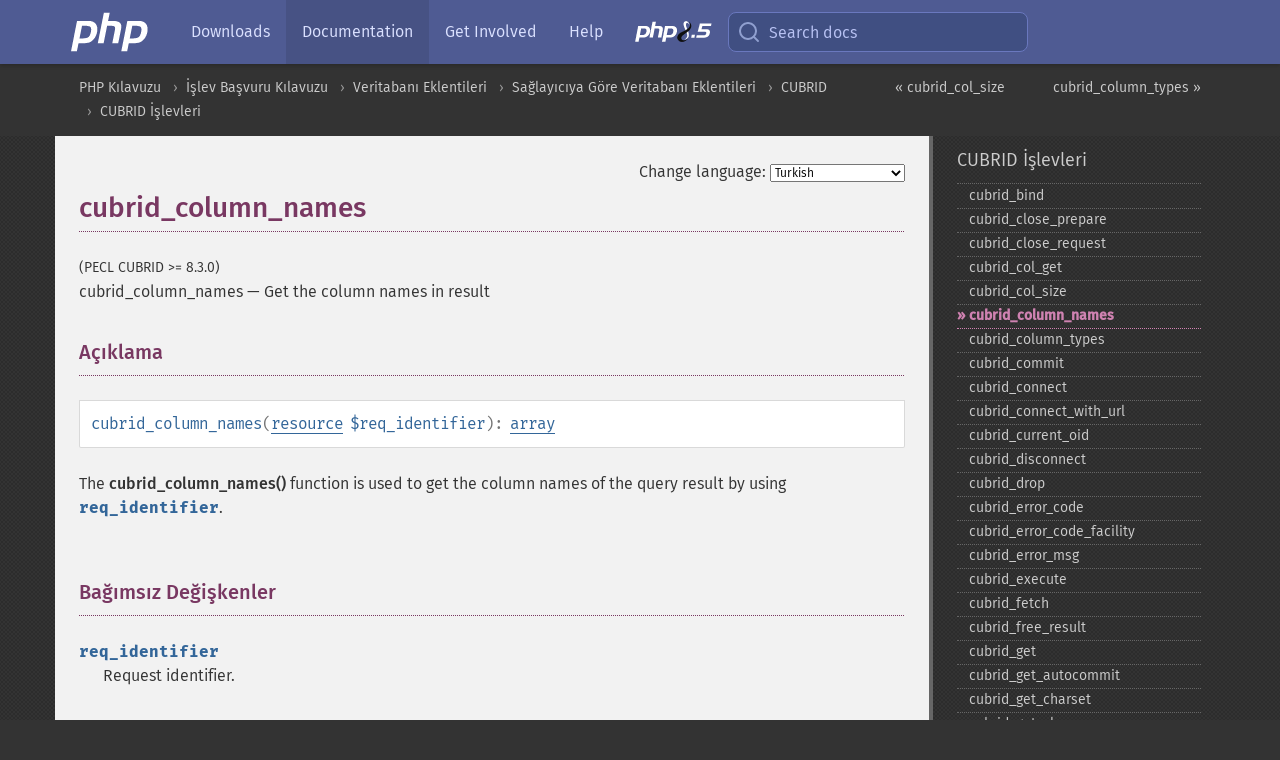

--- FILE ---
content_type: text/html; charset=utf-8
request_url: https://www.php.net/manual/tr/function.cubrid-column-names.php
body_size: 8956
content:
<!DOCTYPE html>
<html xmlns="http://www.w3.org/1999/xhtml" lang="tr">
<head>

  <meta charset="utf-8">
  <meta name="viewport" content="width=device-width, initial-scale=1.0">

     <base href="https://www.php.net/manual/tr/function.cubrid-column-names.php">
  
  <title>PHP: cubrid_column_names - Manual</title>

      <link rel="stylesheet" type="text/css" href="/cached.php?t=1756715876&amp;f=/fonts/Fira/fira.css" media="screen">
      <link rel="stylesheet" type="text/css" href="/cached.php?t=1756715876&amp;f=/fonts/Font-Awesome/css/fontello.css" media="screen">
      <link rel="stylesheet" type="text/css" href="/cached.php?t=1763585401&amp;f=/styles/theme-base.css" media="screen">
      <link rel="stylesheet" type="text/css" href="/cached.php?t=1763575802&amp;f=/styles/theme-medium.css" media="screen">
  
 <link rel="icon" type="image/svg+xml" sizes="any" href="https://www.php.net/favicon.svg?v=2">
 <link rel="icon" type="image/png" sizes="196x196" href="https://www.php.net/favicon-196x196.png?v=2">
 <link rel="icon" type="image/png" sizes="32x32" href="https://www.php.net/favicon-32x32.png?v=2">
 <link rel="icon" type="image/png" sizes="16x16" href="https://www.php.net/favicon-16x16.png?v=2">
 <link rel="shortcut icon" href="https://www.php.net/favicon.ico?v=2">

 <link rel="search" type="application/opensearchdescription+xml" href="https://www.php.net/phpnetimprovedsearch.src" title="Add PHP.net search">
 <link rel="alternate" type="application/atom+xml" href="https://www.php.net/releases/feed.php" title="PHP Release feed">
 <link rel="alternate" type="application/atom+xml" href="https://www.php.net/feed.atom" title="PHP: Hypertext Preprocessor">

 <link rel="canonical" href="https://www.php.net/manual/tr/function.cubrid-column-names.php">
 <link rel="shorturl" href="https://www.php.net/cubrid-column-names">
 <link rel="alternate" href="https://www.php.net/cubrid-column-names" hreflang="x-default">

 <link rel="contents" href="https://www.php.net/manual/tr/index.php">
 <link rel="index" href="https://www.php.net/manual/tr/ref.cubrid.php">
 <link rel="prev" href="https://www.php.net/manual/tr/function.cubrid-col-size.php">
 <link rel="next" href="https://www.php.net/manual/tr/function.cubrid-column-types.php">

 <link rel="alternate" href="https://www.php.net/manual/en/function.cubrid-column-names.php" hreflang="en">
 <link rel="alternate" href="https://www.php.net/manual/de/function.cubrid-column-names.php" hreflang="de">
 <link rel="alternate" href="https://www.php.net/manual/es/function.cubrid-column-names.php" hreflang="es">
 <link rel="alternate" href="https://www.php.net/manual/fr/function.cubrid-column-names.php" hreflang="fr">
 <link rel="alternate" href="https://www.php.net/manual/it/function.cubrid-column-names.php" hreflang="it">
 <link rel="alternate" href="https://www.php.net/manual/ja/function.cubrid-column-names.php" hreflang="ja">
 <link rel="alternate" href="https://www.php.net/manual/pt_BR/function.cubrid-column-names.php" hreflang="pt_BR">
 <link rel="alternate" href="https://www.php.net/manual/ru/function.cubrid-column-names.php" hreflang="ru">
 <link rel="alternate" href="https://www.php.net/manual/tr/function.cubrid-column-names.php" hreflang="tr">
 <link rel="alternate" href="https://www.php.net/manual/uk/function.cubrid-column-names.php" hreflang="uk">
 <link rel="alternate" href="https://www.php.net/manual/zh/function.cubrid-column-names.php" hreflang="zh">

<link rel="stylesheet" type="text/css" href="/cached.php?t=1756715876&amp;f=/fonts/Fira/fira.css" media="screen">
<link rel="stylesheet" type="text/css" href="/cached.php?t=1756715876&amp;f=/fonts/Font-Awesome/css/fontello.css" media="screen">
<link rel="stylesheet" type="text/css" href="/cached.php?t=1763585401&amp;f=/styles/theme-base.css" media="screen">
<link rel="stylesheet" type="text/css" href="/cached.php?t=1763575802&amp;f=/styles/theme-medium.css" media="screen">


 <base href="https://www.php.net/manual/tr/function.cubrid-column-names.php">

<meta name="Description" content="Get the column names in result" />

<meta name="twitter:card" content="summary_large_image" />
<meta name="twitter:site" content="@official_php" />
<meta name="twitter:title" content="PHP: cubrid_column_names - Manual" />
<meta name="twitter:description" content="Get the column names in result" />
<meta name="twitter:creator" content="@official_php" />
<meta name="twitter:image:src" content="https://www.php.net/images/meta-image.png" />

<meta itemprop="name" content="PHP: cubrid_column_names - Manual" />
<meta itemprop="description" content="Get the column names in result" />
<meta itemprop="image" content="https://www.php.net/images/meta-image.png" />

<meta property="og:image" content="https://www.php.net/images/meta-image.png" />
<meta property="og:description" content="Get the column names in result" />

<link href="https://fosstodon.org/@php" rel="me" />
<!-- Matomo -->
<script>
    var _paq = window._paq = window._paq || [];
    /* tracker methods like "setCustomDimension" should be called before "trackPageView" */
    _paq.push(["setDoNotTrack", true]);
    _paq.push(["disableCookies"]);
    _paq.push(['trackPageView']);
    _paq.push(['enableLinkTracking']);
    (function() {
        var u="https://analytics.php.net/";
        _paq.push(['setTrackerUrl', u+'matomo.php']);
        _paq.push(['setSiteId', '1']);
        var d=document, g=d.createElement('script'), s=d.getElementsByTagName('script')[0];
        g.async=true; g.src=u+'matomo.js'; s.parentNode.insertBefore(g,s);
    })();
</script>
<!-- End Matomo Code -->
</head>
<body class="docs "><a href="/x-myracloud-5958a2bbbed300a9b9ac631223924e0b/1769244862.83" style="display:  none">update page now</a>

<nav class="navbar navbar-fixed-top">
  <div class="navbar__inner">
    <a href="/" aria-label="PHP Home" class="navbar__brand">
      <img
        src="/images/logos/php-logo-white.svg"
        aria-hidden="true"
        width="80"
        height="40"
      >
    </a>

    <div
      id="navbar__offcanvas"
      tabindex="-1"
      class="navbar__offcanvas"
      aria-label="Menu"
    >
      <button
        id="navbar__close-button"
        class="navbar__icon-item navbar_icon-item--visually-aligned navbar__close-button"
      >
        <svg xmlns="http://www.w3.org/2000/svg" width="24" viewBox="0 0 24 24" fill="currentColor"><path d="M19,6.41L17.59,5L12,10.59L6.41,5L5,6.41L10.59,12L5,17.59L6.41,19L12,13.41L17.59,19L19,17.59L13.41,12L19,6.41Z" /></svg>
      </button>

      <ul class="navbar__nav">
                            <li class="navbar__item">
              <a
                href="/downloads.php"
                                class="navbar__link  "
              >
                                  Downloads                              </a>
          </li>
                            <li class="navbar__item">
              <a
                href="/docs.php"
                aria-current="page"                class="navbar__link navbar__link--active "
              >
                                  Documentation                              </a>
          </li>
                            <li class="navbar__item">
              <a
                href="/get-involved.php"
                                class="navbar__link  "
              >
                                  Get Involved                              </a>
          </li>
                            <li class="navbar__item">
              <a
                href="/support.php"
                                class="navbar__link  "
              >
                                  Help                              </a>
          </li>
                            <li class="navbar__item">
              <a
                href="/releases/8.5/index.php"
                                class="navbar__link  navbar__release"
              >
                                  <img src="/images/php8/logo_php8_5.svg" alt="PHP 8.5">
                              </a>
          </li>
              </ul>
    </div>

    <div class="navbar__right">
        
      
      <!-- Desktop default search -->
      <form
        action="/manual-lookup.php"
        class="navbar__search-form"
      >
        <label for="navbar__search-input" aria-label="Search docs">
          <svg
  xmlns="http://www.w3.org/2000/svg"
  aria-hidden="true"
  width="24"
  viewBox="0 0 24 24"
  fill="none"
  stroke="currentColor"
  stroke-width="2"
  stroke-linecap="round"
  stroke-linejoin="round"
>
  <circle cx="11" cy="11" r="8"></circle>
  <line x1="21" y1="21" x2="16.65" y2="16.65"></line>
</svg>        </label>
        <input
          type="search"
          name="pattern"
          id="navbar__search-input"
          class="navbar__search-input"
          placeholder="Search docs"
          accesskey="s"
        >
        <input type="hidden" name="scope" value="quickref">
      </form>

      <!-- Desktop encanced search -->
      <button
        id="navbar__search-button"
        class="navbar__search-button"
        hidden
      >
        <svg
  xmlns="http://www.w3.org/2000/svg"
  aria-hidden="true"
  width="24"
  viewBox="0 0 24 24"
  fill="none"
  stroke="currentColor"
  stroke-width="2"
  stroke-linecap="round"
  stroke-linejoin="round"
>
  <circle cx="11" cy="11" r="8"></circle>
  <line x1="21" y1="21" x2="16.65" y2="16.65"></line>
</svg>        Search docs
      </button>

        
      <!-- Mobile default items -->
      <a
        id="navbar__search-link"
        href="/lookup-form.php"
        aria-label="Search docs"
        class="navbar__icon-item navbar__search-link"
      >
        <svg
  xmlns="http://www.w3.org/2000/svg"
  aria-hidden="true"
  width="24"
  viewBox="0 0 24 24"
  fill="none"
  stroke="currentColor"
  stroke-width="2"
  stroke-linecap="round"
  stroke-linejoin="round"
>
  <circle cx="11" cy="11" r="8"></circle>
  <line x1="21" y1="21" x2="16.65" y2="16.65"></line>
</svg>      </a>
      <a
        id="navbar__menu-link"
        href="/menu.php"
        aria-label="Menu"
        class="navbar__icon-item navbar_icon-item--visually-aligned navbar_menu-link"
      >
        <svg xmlns="http://www.w3.org/2000/svg"
  aria-hidden="true"
  width="24"
  viewBox="0 0 24 24"
  fill="currentColor"
>
  <path d="M3,6H21V8H3V6M3,11H21V13H3V11M3,16H21V18H3V16Z" />
</svg>      </a>

      <!-- Mobile enhanced items -->
      <button
        id="navbar__search-button-mobile"
        aria-label="Search docs"
        class="navbar__icon-item navbar__search-button-mobile"
        hidden
      >
        <svg
  xmlns="http://www.w3.org/2000/svg"
  aria-hidden="true"
  width="24"
  viewBox="0 0 24 24"
  fill="none"
  stroke="currentColor"
  stroke-width="2"
  stroke-linecap="round"
  stroke-linejoin="round"
>
  <circle cx="11" cy="11" r="8"></circle>
  <line x1="21" y1="21" x2="16.65" y2="16.65"></line>
</svg>      </button>
      <button
        id="navbar__menu-button"
        aria-label="Menu"
        class="navbar__icon-item navbar_icon-item--visually-aligned"
        hidden
      >
        <svg xmlns="http://www.w3.org/2000/svg"
  aria-hidden="true"
  width="24"
  viewBox="0 0 24 24"
  fill="currentColor"
>
  <path d="M3,6H21V8H3V6M3,11H21V13H3V11M3,16H21V18H3V16Z" />
</svg>      </button>
    </div>

    <div
      id="navbar__backdrop"
      class="navbar__backdrop"
    ></div>
  </div>

  <div id="flash-message"></div>
</nav>
<nav id="trick"><div><dl>
<dt><a href='/manual/en/getting-started.php'>Getting Started</a></dt>
	<dd><a href='/manual/en/introduction.php'>Introduction</a></dd>
	<dd><a href='/manual/en/tutorial.php'>A simple tutorial</a></dd>
<dt><a href='/manual/en/langref.php'>Language Reference</a></dt>
	<dd><a href='/manual/en/language.basic-syntax.php'>Basic syntax</a></dd>
	<dd><a href='/manual/en/language.types.php'>Types</a></dd>
	<dd><a href='/manual/en/language.variables.php'>Variables</a></dd>
	<dd><a href='/manual/en/language.constants.php'>Constants</a></dd>
	<dd><a href='/manual/en/language.expressions.php'>Expressions</a></dd>
	<dd><a href='/manual/en/language.operators.php'>Operators</a></dd>
	<dd><a href='/manual/en/language.control-structures.php'>Control Structures</a></dd>
	<dd><a href='/manual/en/language.functions.php'>Functions</a></dd>
	<dd><a href='/manual/en/language.oop5.php'>Classes and Objects</a></dd>
	<dd><a href='/manual/en/language.namespaces.php'>Namespaces</a></dd>
	<dd><a href='/manual/en/language.enumerations.php'>Enumerations</a></dd>
	<dd><a href='/manual/en/language.errors.php'>Errors</a></dd>
	<dd><a href='/manual/en/language.exceptions.php'>Exceptions</a></dd>
	<dd><a href='/manual/en/language.fibers.php'>Fibers</a></dd>
	<dd><a href='/manual/en/language.generators.php'>Generators</a></dd>
	<dd><a href='/manual/en/language.attributes.php'>Attributes</a></dd>
	<dd><a href='/manual/en/language.references.php'>References Explained</a></dd>
	<dd><a href='/manual/en/reserved.variables.php'>Predefined Variables</a></dd>
	<dd><a href='/manual/en/reserved.exceptions.php'>Predefined Exceptions</a></dd>
	<dd><a href='/manual/en/reserved.interfaces.php'>Predefined Interfaces and Classes</a></dd>
	<dd><a href='/manual/en/reserved.attributes.php'>Predefined Attributes</a></dd>
	<dd><a href='/manual/en/context.php'>Context options and parameters</a></dd>
	<dd><a href='/manual/en/wrappers.php'>Supported Protocols and Wrappers</a></dd>
</dl>
<dl>
<dt><a href='/manual/en/security.php'>Security</a></dt>
	<dd><a href='/manual/en/security.intro.php'>Introduction</a></dd>
	<dd><a href='/manual/en/security.general.php'>General considerations</a></dd>
	<dd><a href='/manual/en/security.cgi-bin.php'>Installed as CGI binary</a></dd>
	<dd><a href='/manual/en/security.apache.php'>Installed as an Apache module</a></dd>
	<dd><a href='/manual/en/security.sessions.php'>Session Security</a></dd>
	<dd><a href='/manual/en/security.filesystem.php'>Filesystem Security</a></dd>
	<dd><a href='/manual/en/security.database.php'>Database Security</a></dd>
	<dd><a href='/manual/en/security.errors.php'>Error Reporting</a></dd>
	<dd><a href='/manual/en/security.variables.php'>User Submitted Data</a></dd>
	<dd><a href='/manual/en/security.hiding.php'>Hiding PHP</a></dd>
	<dd><a href='/manual/en/security.current.php'>Keeping Current</a></dd>
<dt><a href='/manual/en/features.php'>Features</a></dt>
	<dd><a href='/manual/en/features.http-auth.php'>HTTP authentication with PHP</a></dd>
	<dd><a href='/manual/en/features.cookies.php'>Cookies</a></dd>
	<dd><a href='/manual/en/features.sessions.php'>Sessions</a></dd>
	<dd><a href='/manual/en/features.file-upload.php'>Handling file uploads</a></dd>
	<dd><a href='/manual/en/features.remote-files.php'>Using remote files</a></dd>
	<dd><a href='/manual/en/features.connection-handling.php'>Connection handling</a></dd>
	<dd><a href='/manual/en/features.persistent-connections.php'>Persistent Database Connections</a></dd>
	<dd><a href='/manual/en/features.commandline.php'>Command line usage</a></dd>
	<dd><a href='/manual/en/features.gc.php'>Garbage Collection</a></dd>
	<dd><a href='/manual/en/features.dtrace.php'>DTrace Dynamic Tracing</a></dd>
</dl>
<dl>
<dt><a href='/manual/en/funcref.php'>Function Reference</a></dt>
	<dd><a href='/manual/en/refs.basic.php.php'>Affecting PHP's Behaviour</a></dd>
	<dd><a href='/manual/en/refs.utilspec.audio.php'>Audio Formats Manipulation</a></dd>
	<dd><a href='/manual/en/refs.remote.auth.php'>Authentication Services</a></dd>
	<dd><a href='/manual/en/refs.utilspec.cmdline.php'>Command Line Specific Extensions</a></dd>
	<dd><a href='/manual/en/refs.compression.php'>Compression and Archive Extensions</a></dd>
	<dd><a href='/manual/en/refs.crypto.php'>Cryptography Extensions</a></dd>
	<dd><a href='/manual/en/refs.database.php'>Database Extensions</a></dd>
	<dd><a href='/manual/en/refs.calendar.php'>Date and Time Related Extensions</a></dd>
	<dd><a href='/manual/en/refs.fileprocess.file.php'>File System Related Extensions</a></dd>
	<dd><a href='/manual/en/refs.international.php'>Human Language and Character Encoding Support</a></dd>
	<dd><a href='/manual/en/refs.utilspec.image.php'>Image Processing and Generation</a></dd>
	<dd><a href='/manual/en/refs.remote.mail.php'>Mail Related Extensions</a></dd>
	<dd><a href='/manual/en/refs.math.php'>Mathematical Extensions</a></dd>
	<dd><a href='/manual/en/refs.utilspec.nontext.php'>Non-Text MIME Output</a></dd>
	<dd><a href='/manual/en/refs.fileprocess.process.php'>Process Control Extensions</a></dd>
	<dd><a href='/manual/en/refs.basic.other.php'>Other Basic Extensions</a></dd>
	<dd><a href='/manual/en/refs.remote.other.php'>Other Services</a></dd>
	<dd><a href='/manual/en/refs.search.php'>Search Engine Extensions</a></dd>
	<dd><a href='/manual/en/refs.utilspec.server.php'>Server Specific Extensions</a></dd>
	<dd><a href='/manual/en/refs.basic.session.php'>Session Extensions</a></dd>
	<dd><a href='/manual/en/refs.basic.text.php'>Text Processing</a></dd>
	<dd><a href='/manual/en/refs.basic.vartype.php'>Variable and Type Related Extensions</a></dd>
	<dd><a href='/manual/en/refs.webservice.php'>Web Services</a></dd>
	<dd><a href='/manual/en/refs.utilspec.windows.php'>Windows Only Extensions</a></dd>
	<dd><a href='/manual/en/refs.xml.php'>XML Manipulation</a></dd>
	<dd><a href='/manual/en/refs.ui.php'>GUI Extensions</a></dd>
</dl>
<dl>
<dt>Keyboard Shortcuts</dt><dt>?</dt>
<dd>This help</dd>
<dt>j</dt>
<dd>Next menu item</dd>
<dt>k</dt>
<dd>Previous menu item</dd>
<dt>g p</dt>
<dd>Previous man page</dd>
<dt>g n</dt>
<dd>Next man page</dd>
<dt>G</dt>
<dd>Scroll to bottom</dd>
<dt>g g</dt>
<dd>Scroll to top</dd>
<dt>g h</dt>
<dd>Goto homepage</dd>
<dt>g s</dt>
<dd>Goto search<br>(current page)</dd>
<dt>/</dt>
<dd>Focus search box</dd>
</dl></div></nav>
<div id="goto">
    <div class="search">
         <div class="text"></div>
         <div class="results"><ul></ul></div>
   </div>
</div>

  <div id="breadcrumbs" class="clearfix">
    <div id="breadcrumbs-inner">
          <div class="next">
        <a href="function.cubrid-column-types.php">
          cubrid_column_types &raquo;
        </a>
      </div>
              <div class="prev">
        <a href="function.cubrid-col-size.php">
          &laquo; cubrid_col_size        </a>
      </div>
          <ul>
            <li><a href='index.php'>PHP Kılavuzu</a></li>      <li><a href='funcref.php'>İşlev Başvuru Kılavuzu</a></li>      <li><a href='refs.database.php'>Veritabanı Eklentileri</a></li>      <li><a href='refs.database.vendors.php'>Sağlayıcıya G&ouml;re Veritabanı Eklentileri</a></li>      <li><a href='book.cubrid.php'>CUBRID</a></li>      <li><a href='ref.cubrid.php'>CUBRID İşlevleri</a></li>      </ul>
    </div>
  </div>




<div id="layout" class="clearfix">
  <section id="layout-content">
  <div class="page-tools">
    <div class="change-language">
      <form action="/manual/change.php" method="get" id="changelang" name="changelang">
        <fieldset>
          <label for="changelang-langs">Change language:</label>
          <select onchange="document.changelang.submit()" name="page" id="changelang-langs">
            <option value='en/function.cubrid-column-names.php'>English</option>
            <option value='de/function.cubrid-column-names.php'>German</option>
            <option value='es/function.cubrid-column-names.php'>Spanish</option>
            <option value='fr/function.cubrid-column-names.php'>French</option>
            <option value='it/function.cubrid-column-names.php'>Italian</option>
            <option value='ja/function.cubrid-column-names.php'>Japanese</option>
            <option value='pt_BR/function.cubrid-column-names.php'>Brazilian Portuguese</option>
            <option value='ru/function.cubrid-column-names.php'>Russian</option>
            <option value='tr/function.cubrid-column-names.php' selected="selected">Turkish</option>
            <option value='uk/function.cubrid-column-names.php'>Ukrainian</option>
            <option value='zh/function.cubrid-column-names.php'>Chinese (Simplified)</option>
            <option value='help-translate.php'>Other</option>
          </select>
        </fieldset>
      </form>
    </div>
  </div><div id="function.cubrid-column-names" class="refentry">
 <div class="refnamediv">
  <h1 class="refname">cubrid_column_names</h1>
  <p class="verinfo">(PECL CUBRID &gt;= 8.3.0)</p><p class="refpurpose"><span class="refname">cubrid_column_names</span> &mdash; <span class="dc-title">Get the column names in result</span></p>

 </div>

 <div class="refsect1 description" id="refsect1-function.cubrid-column-names-description">
  <h3 class="title">Açıklama</h3>
  <div class="methodsynopsis dc-description">
   <span class="methodname"><strong>cubrid_column_names</strong></span>(<span class="methodparam"><span class="type"><a href="language.types.resource.php" class="type resource">resource</a></span> <code class="parameter">$req_identifier</code></span>): <span class="type"><a href="language.types.array.php" class="type array">array</a></span></div>

  <p class="simpara">
    The <span class="function"><strong>cubrid_column_names()</strong></span> function is used to get the
    column names of the query result by using <code class="parameter">req_identifier</code>.
  </p>
 </div>


  <div class="refsect1 parameters" id="refsect1-function.cubrid-column-names-parameters">
 <h3 class="title">Bağımsız Değişkenler</h3>
 <dl>
   
 <dt><code class="parameter">req_identifier</code></dt>
 <dd><span class="simpara">Request identifier.</span></dd>
  
 </dl>
 </div>


  <div class="refsect1 returnvalues" id="refsect1-function.cubrid-column-names-returnvalues">
  <h3 class="title">Dönen Değerler</h3>
  <p class="simpara">
    Array of string values containing the column names, when process is successful, başarısızlık durumunda <strong><code><a href="reserved.constants.php#constant.false">false</a></code></strong> döner.
  </p>
 </div>


 <div class="refsect1 examples" id="refsect1-function.cubrid-column-names-examples">
  <h3 class="title">Örnekler</h3>
  <div class="example" id="example-1">
   <p><strong>Örnek 1 <span class="function"><strong>cubrid_column_names()</strong></span> example</strong></p>
   <div class="example-contents">
<div class="phpcode"><code><span style="color: #000000"><span style="color: #0000BB">&lt;?php<br />$conn </span><span style="color: #007700">= </span><span style="color: #0000BB">cubrid_connect</span><span style="color: #007700">(</span><span style="color: #DD0000">"localhost"</span><span style="color: #007700">, </span><span style="color: #0000BB">33000</span><span style="color: #007700">, </span><span style="color: #DD0000">"demodb"</span><span style="color: #007700">, </span><span style="color: #DD0000">"dba"</span><span style="color: #007700">);<br /></span><span style="color: #0000BB">$result </span><span style="color: #007700">= </span><span style="color: #0000BB">cubrid_execute</span><span style="color: #007700">(</span><span style="color: #0000BB">$conn</span><span style="color: #007700">, </span><span style="color: #DD0000">"SELECT * FROM game WHERE host_year=2004 AND nation_code='AUS' AND medal='G'"</span><span style="color: #007700">);<br /><br /></span><span style="color: #0000BB">$column_names </span><span style="color: #007700">= </span><span style="color: #0000BB">cubrid_column_names</span><span style="color: #007700">(</span><span style="color: #0000BB">$result</span><span style="color: #007700">);<br /></span><span style="color: #0000BB">$column_types </span><span style="color: #007700">= </span><span style="color: #0000BB">cubrid_column_types</span><span style="color: #007700">(</span><span style="color: #0000BB">$result</span><span style="color: #007700">);<br /><br /></span><span style="color: #0000BB">printf</span><span style="color: #007700">(</span><span style="color: #DD0000">"%-30s %-30s %-15s\n"</span><span style="color: #007700">, </span><span style="color: #DD0000">"Column Names"</span><span style="color: #007700">, </span><span style="color: #DD0000">"Column Types"</span><span style="color: #007700">, </span><span style="color: #DD0000">"Column Maxlen"</span><span style="color: #007700">);<br />for(</span><span style="color: #0000BB">$i </span><span style="color: #007700">= </span><span style="color: #0000BB">0</span><span style="color: #007700">, </span><span style="color: #0000BB">$size </span><span style="color: #007700">= </span><span style="color: #0000BB">count</span><span style="color: #007700">(</span><span style="color: #0000BB">$column_names</span><span style="color: #007700">); </span><span style="color: #0000BB">$i </span><span style="color: #007700">&lt; </span><span style="color: #0000BB">$size</span><span style="color: #007700">; </span><span style="color: #0000BB">$i</span><span style="color: #007700">++) {<br />    </span><span style="color: #0000BB">$column_len </span><span style="color: #007700">= </span><span style="color: #0000BB">cubrid_field_len</span><span style="color: #007700">(</span><span style="color: #0000BB">$result</span><span style="color: #007700">, </span><span style="color: #0000BB">$i</span><span style="color: #007700">);<br />    </span><span style="color: #0000BB">printf</span><span style="color: #007700">(</span><span style="color: #DD0000">"%-30s %-30s %-15s\n"</span><span style="color: #007700">, </span><span style="color: #0000BB">$column_names</span><span style="color: #007700">[</span><span style="color: #0000BB">$i</span><span style="color: #007700">], </span><span style="color: #0000BB">$column_types</span><span style="color: #007700">[</span><span style="color: #0000BB">$i</span><span style="color: #007700">], </span><span style="color: #0000BB">$column_len</span><span style="color: #007700">);<br />}<br /><br /></span><span style="color: #0000BB">cubrid_disconnect</span><span style="color: #007700">(</span><span style="color: #0000BB">$conn</span><span style="color: #007700">);<br /></span><span style="color: #0000BB">?&gt;</span></span></code></div>
   </div>

    <div class="example-contents"><p>
Yukarıdaki örneğin çıktısı:</p></div>
    <div class="example-contents screen">
<div class="examplescode"><pre class="examplescode">Column Names                   Column Types                   Column Maxlen
host_year                      integer                        11
event_code                     integer                        11
athlete_code                   integer                        11
stadium_code                   integer                        11
nation_code                    char                           3
medal                          char                           1
game_date                      date                           10</pre>
</div>
   </div>
  </div>
 </div>


   <div class="refsect1 seealso" id="refsect1-function.cubrid-column-names-seealso">
  <h3 class="title">Ayrıca Bakınız</h3>
  <ul class="simplelist">
   <li><span class="function"><a href="function.cubrid-prepare.php" class="function" rel="rdfs-seeAlso">cubrid_prepare()</a> - Prepare a SQL statement for execution</span></li>
   <li><span class="function"><a href="function.cubrid-execute.php" class="function" rel="rdfs-seeAlso">cubrid_execute()</a> - Execute a prepared SQL statement</span></li>
   <li><span class="function"><a href="function.cubrid-column-types.php" class="function" rel="rdfs-seeAlso">cubrid_column_types()</a> - Get column types in result</span></li>
  </ul>
 </div>


</div>    <div class="contribute">
      <h3 class="title">Found A Problem?</h3>
      <div>
         
      </div>
      <div class="edit-bug">
        <a href="https://github.com/php/doc-base/blob/master/README.md" title="This will take you to our contribution guidelines on GitHub" target="_blank" rel="noopener noreferrer">Learn How To Improve This Page</a>
        •
        <a href="https://github.com/php/doc-tr">Submit a Pull Request</a>
        •
        <a href="https://github.com/php/doc-tr/issues/new?body=From%20manual%20page:%20https:%2F%2Fphp.net%2Ffunction.cubrid-column-names%0A%0A---">Report a Bug</a>
      </div>
    </div><section id="usernotes">
 <div class="head">
  <span class="action"><a href="/manual/add-note.php?sect=function.cubrid-column-names&amp;repo=tr&amp;redirect=https://www.php.net/manual/tr/function.cubrid-column-names.php">＋<small>add a note</small></a></span>
  <h3 class="title">User Contributed Notes </h3>
 </div>
 <div class="note">There are no user contributed notes for this page.</div></section>    </section><!-- layout-content -->
        <aside class='layout-menu'>

        <ul class='parent-menu-list'>
                                    <li>
                <a href="ref.cubrid.php">CUBRID İşlevleri</a>

                                    <ul class='child-menu-list'>

                                                <li class="">
                            <a href="function.cubrid-bind.php" title="cubrid_&#8203;bind">cubrid_&#8203;bind</a>
                        </li>
                                                <li class="">
                            <a href="function.cubrid-close-prepare.php" title="cubrid_&#8203;close_&#8203;prepare">cubrid_&#8203;close_&#8203;prepare</a>
                        </li>
                                                <li class="">
                            <a href="function.cubrid-close-request.php" title="cubrid_&#8203;close_&#8203;request">cubrid_&#8203;close_&#8203;request</a>
                        </li>
                                                <li class="">
                            <a href="function.cubrid-col-get.php" title="cubrid_&#8203;col_&#8203;get">cubrid_&#8203;col_&#8203;get</a>
                        </li>
                                                <li class="">
                            <a href="function.cubrid-col-size.php" title="cubrid_&#8203;col_&#8203;size">cubrid_&#8203;col_&#8203;size</a>
                        </li>
                                                <li class="current">
                            <a href="function.cubrid-column-names.php" title="cubrid_&#8203;column_&#8203;names">cubrid_&#8203;column_&#8203;names</a>
                        </li>
                                                <li class="">
                            <a href="function.cubrid-column-types.php" title="cubrid_&#8203;column_&#8203;types">cubrid_&#8203;column_&#8203;types</a>
                        </li>
                                                <li class="">
                            <a href="function.cubrid-commit.php" title="cubrid_&#8203;commit">cubrid_&#8203;commit</a>
                        </li>
                                                <li class="">
                            <a href="function.cubrid-connect.php" title="cubrid_&#8203;connect">cubrid_&#8203;connect</a>
                        </li>
                                                <li class="">
                            <a href="function.cubrid-connect-with-url.php" title="cubrid_&#8203;connect_&#8203;with_&#8203;url">cubrid_&#8203;connect_&#8203;with_&#8203;url</a>
                        </li>
                                                <li class="">
                            <a href="function.cubrid-current-oid.php" title="cubrid_&#8203;current_&#8203;oid">cubrid_&#8203;current_&#8203;oid</a>
                        </li>
                                                <li class="">
                            <a href="function.cubrid-disconnect.php" title="cubrid_&#8203;disconnect">cubrid_&#8203;disconnect</a>
                        </li>
                                                <li class="">
                            <a href="function.cubrid-drop.php" title="cubrid_&#8203;drop">cubrid_&#8203;drop</a>
                        </li>
                                                <li class="">
                            <a href="function.cubrid-error-code.php" title="cubrid_&#8203;error_&#8203;code">cubrid_&#8203;error_&#8203;code</a>
                        </li>
                                                <li class="">
                            <a href="function.cubrid-error-code-facility.php" title="cubrid_&#8203;error_&#8203;code_&#8203;facility">cubrid_&#8203;error_&#8203;code_&#8203;facility</a>
                        </li>
                                                <li class="">
                            <a href="function.cubrid-error-msg.php" title="cubrid_&#8203;error_&#8203;msg">cubrid_&#8203;error_&#8203;msg</a>
                        </li>
                                                <li class="">
                            <a href="function.cubrid-execute.php" title="cubrid_&#8203;execute">cubrid_&#8203;execute</a>
                        </li>
                                                <li class="">
                            <a href="function.cubrid-fetch.php" title="cubrid_&#8203;fetch">cubrid_&#8203;fetch</a>
                        </li>
                                                <li class="">
                            <a href="function.cubrid-free-result.php" title="cubrid_&#8203;free_&#8203;result">cubrid_&#8203;free_&#8203;result</a>
                        </li>
                                                <li class="">
                            <a href="function.cubrid-get.php" title="cubrid_&#8203;get">cubrid_&#8203;get</a>
                        </li>
                                                <li class="">
                            <a href="function.cubrid-get-autocommit.php" title="cubrid_&#8203;get_&#8203;autocommit">cubrid_&#8203;get_&#8203;autocommit</a>
                        </li>
                                                <li class="">
                            <a href="function.cubrid-get-charset.php" title="cubrid_&#8203;get_&#8203;charset">cubrid_&#8203;get_&#8203;charset</a>
                        </li>
                                                <li class="">
                            <a href="function.cubrid-get-class-name.php" title="cubrid_&#8203;get_&#8203;class_&#8203;name">cubrid_&#8203;get_&#8203;class_&#8203;name</a>
                        </li>
                                                <li class="">
                            <a href="function.cubrid-get-client-info.php" title="cubrid_&#8203;get_&#8203;client_&#8203;info">cubrid_&#8203;get_&#8203;client_&#8203;info</a>
                        </li>
                                                <li class="">
                            <a href="function.cubrid-get-db-parameter.php" title="cubrid_&#8203;get_&#8203;db_&#8203;parameter">cubrid_&#8203;get_&#8203;db_&#8203;parameter</a>
                        </li>
                                                <li class="">
                            <a href="function.cubrid-get-query-timeout.php" title="cubrid_&#8203;get_&#8203;query_&#8203;timeout">cubrid_&#8203;get_&#8203;query_&#8203;timeout</a>
                        </li>
                                                <li class="">
                            <a href="function.cubrid-get-server-info.php" title="cubrid_&#8203;get_&#8203;server_&#8203;info">cubrid_&#8203;get_&#8203;server_&#8203;info</a>
                        </li>
                                                <li class="">
                            <a href="function.cubrid-insert-id.php" title="cubrid_&#8203;insert_&#8203;id">cubrid_&#8203;insert_&#8203;id</a>
                        </li>
                                                <li class="">
                            <a href="function.cubrid-is-instance.php" title="cubrid_&#8203;is_&#8203;instance">cubrid_&#8203;is_&#8203;instance</a>
                        </li>
                                                <li class="">
                            <a href="function.cubrid-lob-close.php" title="cubrid_&#8203;lob_&#8203;close">cubrid_&#8203;lob_&#8203;close</a>
                        </li>
                                                <li class="">
                            <a href="function.cubrid-lob-export.php" title="cubrid_&#8203;lob_&#8203;export">cubrid_&#8203;lob_&#8203;export</a>
                        </li>
                                                <li class="">
                            <a href="function.cubrid-lob-get.php" title="cubrid_&#8203;lob_&#8203;get">cubrid_&#8203;lob_&#8203;get</a>
                        </li>
                                                <li class="">
                            <a href="function.cubrid-lob-send.php" title="cubrid_&#8203;lob_&#8203;send">cubrid_&#8203;lob_&#8203;send</a>
                        </li>
                                                <li class="">
                            <a href="function.cubrid-lob-size.php" title="cubrid_&#8203;lob_&#8203;size">cubrid_&#8203;lob_&#8203;size</a>
                        </li>
                                                <li class="">
                            <a href="function.cubrid-lob2-bind.php" title="cubrid_&#8203;lob2_&#8203;bind">cubrid_&#8203;lob2_&#8203;bind</a>
                        </li>
                                                <li class="">
                            <a href="function.cubrid-lob2-close.php" title="cubrid_&#8203;lob2_&#8203;close">cubrid_&#8203;lob2_&#8203;close</a>
                        </li>
                                                <li class="">
                            <a href="function.cubrid-lob2-export.php" title="cubrid_&#8203;lob2_&#8203;export">cubrid_&#8203;lob2_&#8203;export</a>
                        </li>
                                                <li class="">
                            <a href="function.cubrid-lob2-import.php" title="cubrid_&#8203;lob2_&#8203;import">cubrid_&#8203;lob2_&#8203;import</a>
                        </li>
                                                <li class="">
                            <a href="function.cubrid-lob2-new.php" title="cubrid_&#8203;lob2_&#8203;new">cubrid_&#8203;lob2_&#8203;new</a>
                        </li>
                                                <li class="">
                            <a href="function.cubrid-lob2-read.php" title="cubrid_&#8203;lob2_&#8203;read">cubrid_&#8203;lob2_&#8203;read</a>
                        </li>
                                                <li class="">
                            <a href="function.cubrid-lob2-seek.php" title="cubrid_&#8203;lob2_&#8203;seek">cubrid_&#8203;lob2_&#8203;seek</a>
                        </li>
                                                <li class="">
                            <a href="function.cubrid-lob2-seek64.php" title="cubrid_&#8203;lob2_&#8203;seek64">cubrid_&#8203;lob2_&#8203;seek64</a>
                        </li>
                                                <li class="">
                            <a href="function.cubrid-lob2-size.php" title="cubrid_&#8203;lob2_&#8203;size">cubrid_&#8203;lob2_&#8203;size</a>
                        </li>
                                                <li class="">
                            <a href="function.cubrid-lob2-size64.php" title="cubrid_&#8203;lob2_&#8203;size64">cubrid_&#8203;lob2_&#8203;size64</a>
                        </li>
                                                <li class="">
                            <a href="function.cubrid-lob2-tell.php" title="cubrid_&#8203;lob2_&#8203;tell">cubrid_&#8203;lob2_&#8203;tell</a>
                        </li>
                                                <li class="">
                            <a href="function.cubrid-lob2-tell64.php" title="cubrid_&#8203;lob2_&#8203;tell64">cubrid_&#8203;lob2_&#8203;tell64</a>
                        </li>
                                                <li class="">
                            <a href="function.cubrid-lob2-write.php" title="cubrid_&#8203;lob2_&#8203;write">cubrid_&#8203;lob2_&#8203;write</a>
                        </li>
                                                <li class="">
                            <a href="function.cubrid-lock-read.php" title="cubrid_&#8203;lock_&#8203;read">cubrid_&#8203;lock_&#8203;read</a>
                        </li>
                                                <li class="">
                            <a href="function.cubrid-lock-write.php" title="cubrid_&#8203;lock_&#8203;write">cubrid_&#8203;lock_&#8203;write</a>
                        </li>
                                                <li class="">
                            <a href="function.cubrid-move-cursor.php" title="cubrid_&#8203;move_&#8203;cursor">cubrid_&#8203;move_&#8203;cursor</a>
                        </li>
                                                <li class="">
                            <a href="function.cubrid-next-result.php" title="cubrid_&#8203;next_&#8203;result">cubrid_&#8203;next_&#8203;result</a>
                        </li>
                                                <li class="">
                            <a href="function.cubrid-num-cols.php" title="cubrid_&#8203;num_&#8203;cols">cubrid_&#8203;num_&#8203;cols</a>
                        </li>
                                                <li class="">
                            <a href="function.cubrid-num-rows.php" title="cubrid_&#8203;num_&#8203;rows">cubrid_&#8203;num_&#8203;rows</a>
                        </li>
                                                <li class="">
                            <a href="function.cubrid-pconnect.php" title="cubrid_&#8203;pconnect">cubrid_&#8203;pconnect</a>
                        </li>
                                                <li class="">
                            <a href="function.cubrid-pconnect-with-url.php" title="cubrid_&#8203;pconnect_&#8203;with_&#8203;url">cubrid_&#8203;pconnect_&#8203;with_&#8203;url</a>
                        </li>
                                                <li class="">
                            <a href="function.cubrid-prepare.php" title="cubrid_&#8203;prepare">cubrid_&#8203;prepare</a>
                        </li>
                                                <li class="">
                            <a href="function.cubrid-put.php" title="cubrid_&#8203;put">cubrid_&#8203;put</a>
                        </li>
                                                <li class="">
                            <a href="function.cubrid-rollback.php" title="cubrid_&#8203;rollback">cubrid_&#8203;rollback</a>
                        </li>
                                                <li class="">
                            <a href="function.cubrid-schema.php" title="cubrid_&#8203;schema">cubrid_&#8203;schema</a>
                        </li>
                                                <li class="">
                            <a href="function.cubrid-seq-drop.php" title="cubrid_&#8203;seq_&#8203;drop">cubrid_&#8203;seq_&#8203;drop</a>
                        </li>
                                                <li class="">
                            <a href="function.cubrid-seq-insert.php" title="cubrid_&#8203;seq_&#8203;insert">cubrid_&#8203;seq_&#8203;insert</a>
                        </li>
                                                <li class="">
                            <a href="function.cubrid-seq-put.php" title="cubrid_&#8203;seq_&#8203;put">cubrid_&#8203;seq_&#8203;put</a>
                        </li>
                                                <li class="">
                            <a href="function.cubrid-set-add.php" title="cubrid_&#8203;set_&#8203;add">cubrid_&#8203;set_&#8203;add</a>
                        </li>
                                                <li class="">
                            <a href="function.cubrid-set-autocommit.php" title="cubrid_&#8203;set_&#8203;autocommit">cubrid_&#8203;set_&#8203;autocommit</a>
                        </li>
                                                <li class="">
                            <a href="function.cubrid-set-db-parameter.php" title="cubrid_&#8203;set_&#8203;db_&#8203;parameter">cubrid_&#8203;set_&#8203;db_&#8203;parameter</a>
                        </li>
                                                <li class="">
                            <a href="function.cubrid-set-drop.php" title="cubrid_&#8203;set_&#8203;drop">cubrid_&#8203;set_&#8203;drop</a>
                        </li>
                                                <li class="">
                            <a href="function.cubrid-set-query-timeout.php" title="cubrid_&#8203;set_&#8203;query_&#8203;timeout">cubrid_&#8203;set_&#8203;query_&#8203;timeout</a>
                        </li>
                                                <li class="">
                            <a href="function.cubrid-version.php" title="cubrid_&#8203;version">cubrid_&#8203;version</a>
                        </li>
                        
                    </ul>
                
            </li>
                        
                    </ul>
    </aside>


  </div><!-- layout -->

  <footer>
    <div class="container footer-content">
      <div class="row-fluid">
      <ul class="footmenu">
        <li><a href="/manual/tr/copyright.php">Copyright &copy; 2001-2026 The PHP Documentation Group</a></li>
        <li><a href="/my.php">My PHP.net</a></li>
        <li><a href="/contact.php">Contact</a></li>
        <li><a href="/sites.php">Other PHP.net sites</a></li>
        <li><a href="/privacy.php">Privacy policy</a></li>
      </ul>
      </div>
    </div>
  </footer>
    
<script src="/cached.php?t=1756715876&amp;f=/js/ext/jquery-3.6.0.min.js"></script>
<script src="/cached.php?t=1756715876&amp;f=/js/ext/FuzzySearch.min.js"></script>
<script src="/cached.php?t=1756715876&amp;f=/js/ext/mousetrap.min.js"></script>
<script src="/cached.php?t=1756715876&amp;f=/js/ext/jquery.scrollTo.min.js"></script>
<script src="/cached.php?t=1768309801&amp;f=/js/search.js"></script>
<script src="/cached.php?t=1768309801&amp;f=/js/common.js"></script>
<script type="module" src="/cached.php?t=1759587603&amp;f=/js/interactive-examples.js"></script>

<a id="toTop" href="javascript:;"><span id="toTopHover"></span><img width="40" height="40" alt="To Top" src="/images/to-top@2x.png"></a>

<div id="search-modal__backdrop" class="search-modal__backdrop">
  <div
    role="dialog"
    aria-label="Search modal"
    id="search-modal"
    class="search-modal"
  >
    <div class="search-modal__header">
      <div class="search-modal__form">
        <div class="search-modal__input-icon">
          <!-- https://feathericons.com search -->
          <svg xmlns="http://www.w3.org/2000/svg"
            aria-hidden="true"
            width="24"
            viewBox="0 0 24 24"
            fill="none"
            stroke="currentColor"
            stroke-width="2"
            stroke-linecap="round"
            stroke-linejoin="round"
          >
            <circle cx="11" cy="11" r="8"></circle>
            <line x1="21" y1="21" x2="16.65" y2="16.65"></line>
          </svg>
        </div>
        <input
          type="search"
          id="search-modal__input"
          class="search-modal__input"
          placeholder="Search docs"
          aria-label="Search docs"
        />
      </div>

      <button aria-label="Close" class="search-modal__close">
        <!-- https://pictogrammers.com/library/mdi/icon/close/ -->
        <svg
          xmlns="http://www.w3.org/2000/svg"
          aria-hidden="true"
          width="24"
          viewBox="0 0 24 24"
        >
          <path d="M19,6.41L17.59,5L12,10.59L6.41,5L5,6.41L10.59,12L5,17.59L6.41,19L12,13.41L17.59,19L19,17.59L13.41,12L19,6.41Z"/>
        </svg>
      </button>
    </div>
    <div
      role="listbox"
      aria-label="Search results"
      id="search-modal__results"
      class="search-modal__results"
    ></div>
    <div class="search-modal__helper-text">
      <div>
        <kbd>↑</kbd> and <kbd>↓</kbd> to navigate •
        <kbd>Enter</kbd> to select •
        <kbd>Esc</kbd> to close • <kbd>/</kbd> to open
      </div>
      <div>
        Press <kbd>Enter</kbd> without
        selection to search using Google
      </div>
    </div>
  </div>
</div>

</body>
</html>
